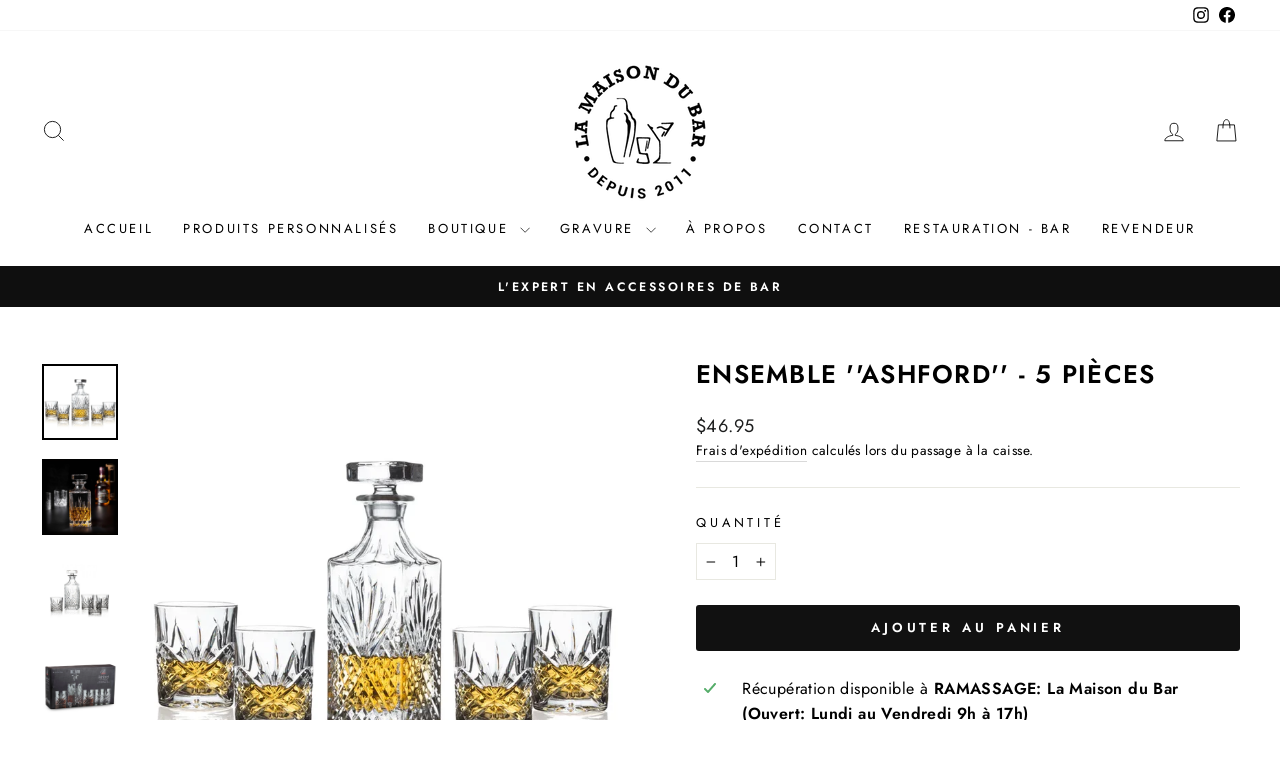

--- FILE ---
content_type: text/html; charset=utf-8
request_url: https://www.lamaisondubar.com//variants/39731943669865/?section_id=store-availability
body_size: 418
content:
<div id="shopify-section-store-availability" class="shopify-section"><div
  data-section-id="store-availability"
  data-section-type="store-availability"><div class="store-availability"><svg aria-hidden="true" focusable="false" role="presentation" class="icon icon-in-stock" viewBox="0 0 12 10"><path fill-rule="evenodd" clip-rule="evenodd" d="m3.293 9.707-3-3a.999.999 0 1 1 1.414-1.414l2.236 2.236 6.298-7.18a.999.999 0 1 1 1.518 1.3l-7 8a1 1 0 0 1-.72.35 1.017 1.017 0 0 1-.746-.292z" fill="#212B36"/></svg><div class="store-availability__info"><div>
            Récupération disponible à <strong> RAMASSAGE: La Maison du Bar (Ouvert: Lundi au Vendredi 9h à 17h) </strong>
          </div>
          <p class="store-availability__small">
            Habituellement prête en 24 heures
          </p>
          <p class="store-availability__small store-availability__small--link">
            <a href="#StoreAvailabilityDrawer" class="js-drawer-open-availability" aria-controls="StoreAvailabilityDrawer">Afficher les informations de magasin
</a>
          </p></div>
    </div>

    <div id="StoreAvailabilityDrawer" class="drawer drawer--right text-left">
      <div class="drawer__contents">
        <div class="drawer__fixed-header">
          <div class="drawer__header appear-animation appear-delay-1">
            <div class="drawer__title">
              <div data-availability-product-title></div>
              
            </div>
            <div class="drawer__close">
              <button type="button" class="drawer__close-button js-drawer-close">
                <svg aria-hidden="true" focusable="false" role="presentation" class="icon icon-close" viewBox="0 0 64 64"><title>icon-X</title><path d="m19 17.61 27.12 27.13m0-27.12L19 44.74"/></svg>
                <span class="icon__fallback-text">Fermer le panier</span>
              </button>
            </div>
          </div>
        </div>

        <div class="drawer__inner">
          <div class="drawer__scrollable">
            <div class="appear-animation appear-delay-2"><div class="store-availability"><svg aria-hidden="true" focusable="false" role="presentation" class="icon icon-in-stock" viewBox="0 0 12 10"><path fill-rule="evenodd" clip-rule="evenodd" d="m3.293 9.707-3-3a.999.999 0 1 1 1.414-1.414l2.236 2.236 6.298-7.18a.999.999 0 1 1 1.518 1.3l-7 8a1 1 0 0 1-.72.35 1.017 1.017 0 0 1-.746-.292z" fill="#212B36"/></svg><div class="store-availability__info">
                    <div>
                      <strong>
                        RAMASSAGE: La Maison du Bar (Ouvert: Lundi au Vendredi 9h à 17h)
                      </strong>
                    </div>
                    <p class="store-availability__small">Récupération disponible, habituellement prête en 24 heures
</p><div class="store-availability__small">
                      <p>15 Rue Saint-Laurent<br>Saint-Eustache QC J7P 1V3<br>Canada</p>
<p>
                          +15147272777
                        </p></div>
                  </div>
                </div></div>
          </div>
        </div>
      </div>
    </div></div>


</div>